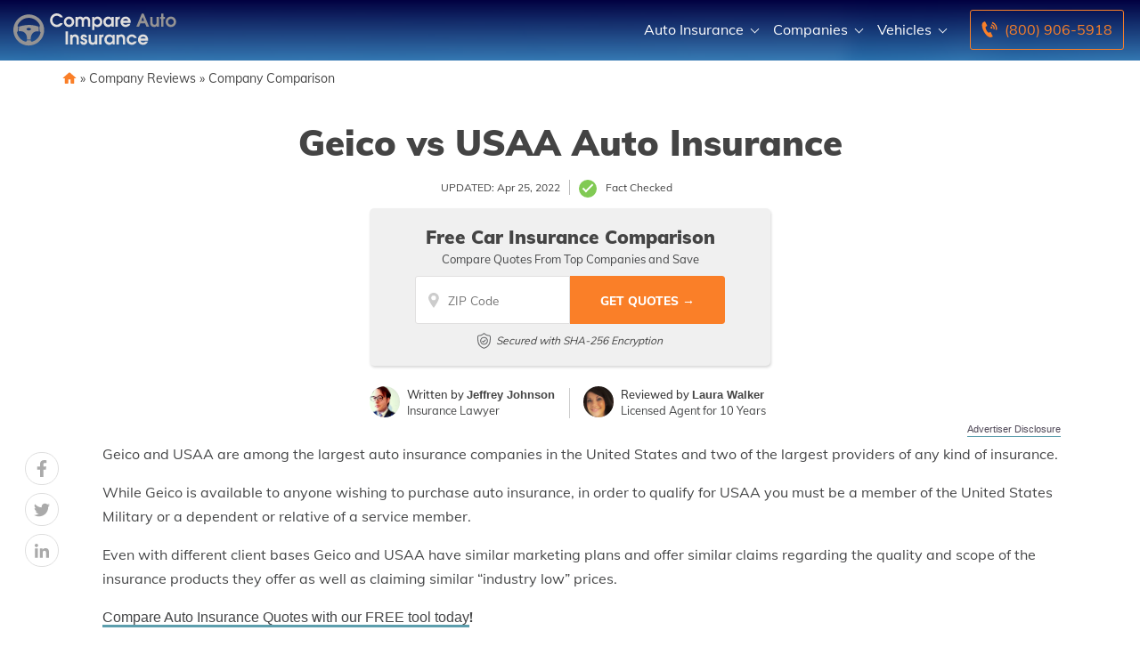

--- FILE ---
content_type: image/svg+xml
request_url: https://www.compareautoinsurance.com/wp-content/uploads/footer_logo.svg
body_size: 5376
content:
<?xml version="1.0" encoding="UTF-8" standalone="no"?><!DOCTYPE svg PUBLIC "-//W3C//DTD SVG 1.1//EN" "http://www.w3.org/Graphics/SVG/1.1/DTD/svg11.dtd"><svg width="100%" height="100%" viewBox="0 0 154 31" version="1.1" xmlns="http://www.w3.org/2000/svg" xmlns:xlink="http://www.w3.org/1999/xlink" xml:space="preserve" xmlns:serif="http://www.serif.com/" style="fill-rule:evenodd;clip-rule:evenodd;stroke-linejoin:round;stroke-miterlimit:1.41421;"><g><g><g transform="matrix(1,0,0,1,-38.2748,-107.132)"><path d="M82.39,116.323l2.652,0c-0.467,1.112 -1.228,1.996 -2.285,2.652c-1.056,0.656 -2.174,0.99 -3.352,1.001l-0.084,0c-1.768,0 -3.275,-0.637 -4.52,-1.91c-1.246,-1.273 -1.868,-2.788 -1.868,-4.545c0,-1.746 0.625,-3.247 1.876,-4.504c1.251,-1.257 2.733,-1.885 4.445,-1.885c1.235,0 2.4,0.337 3.495,1.009c1.095,0.673 1.882,1.588 2.36,2.744l-2.602,-0.016c-0.378,-0.456 -0.856,-0.823 -1.434,-1.101c-0.579,-0.278 -1.179,-0.417 -1.802,-0.417c-1.123,0 -2.079,0.419 -2.869,1.259c-0.789,0.84 -1.184,1.838 -1.184,2.994c0,1.09 0.403,2.057 1.209,2.902c0.806,0.846 1.76,1.268 2.861,1.268c0.611,0 1.179,-0.128 1.701,-0.384c0.523,-0.255 0.99,-0.606 1.401,-1.05l0,-0.017Z" style="fill:#e0dedd;fill-rule:nonzero;"/><path d="M90.93,110.135c1.357,0.011 2.503,0.503 3.437,1.476c0.934,0.973 1.401,2.132 1.401,3.478c0,1.367 -0.484,2.524 -1.451,3.469c-0.968,0.945 -2.13,1.418 -3.487,1.418c-1.334,0 -2.482,-0.478 -3.444,-1.435c-0.962,-0.956 -1.443,-2.107 -1.443,-3.452c0,-1.39 0.487,-2.561 1.46,-3.512c0.973,-0.95 2.149,-1.426 3.527,-1.426l0,-0.016Zm-0.1,2.168c-0.066,0.011 -0.133,0.019 -0.2,0.025c-0.066,0.006 -0.133,0.014 -0.2,0.025c-0.278,0.056 -0.55,0.156 -0.817,0.3c-0.267,0.145 -0.495,0.317 -0.684,0.517c-0.256,0.256 -0.448,0.548 -0.576,0.876c-0.127,0.328 -0.191,0.676 -0.191,1.043c0,0.745 0.255,1.387 0.767,1.926c0.511,0.539 1.145,0.809 1.901,0.809c0.79,0 1.44,-0.262 1.952,-0.786c0.512,-0.524 0.767,-1.177 0.767,-1.958c0,-0.758 -0.261,-1.411 -0.784,-1.957c-0.522,-0.547 -1.167,-0.82 -1.935,-0.82Z" style="fill:#e0dedd;fill-rule:nonzero;"/><path d="M97.019,119.676l0,-9.241l2.035,0l0,0.851l0.033,0c0.145,-0.301 0.373,-0.537 0.684,-0.709c0.311,-0.173 0.639,-0.292 0.984,-0.359c0.122,-0.022 0.247,-0.039 0.375,-0.05c0.128,-0.011 0.248,-0.017 0.359,-0.017c0.478,0 0.937,0.098 1.376,0.292c0.439,0.195 0.804,0.481 1.093,0.859c0.044,0.045 0.083,0.089 0.116,0.134c0.034,0.044 0.067,0.094 0.1,0.15c0.034,-0.056 0.07,-0.109 0.109,-0.159c0.039,-0.05 0.081,-0.091 0.125,-0.125c0.289,-0.344 0.645,-0.611 1.068,-0.8c0.422,-0.189 0.856,-0.301 1.301,-0.334c0.055,-0.011 0.111,-0.017 0.166,-0.017c0.056,0 0.112,0 0.167,0c0.545,0 1.059,0.086 1.543,0.259c0.484,0.172 0.909,0.47 1.276,0.892c0.423,0.456 0.687,0.954 0.792,1.493c0.106,0.539 0.159,1.109 0.159,1.71l0,5.171l-2.219,0l0,-4.921c0,-0.111 -0.002,-0.234 -0.008,-0.367c-0.005,-0.133 -0.014,-0.267 -0.025,-0.4c-0.022,-0.178 -0.056,-0.353 -0.1,-0.526c-0.044,-0.172 -0.111,-0.325 -0.2,-0.458c-0.122,-0.189 -0.295,-0.342 -0.517,-0.459c-0.223,-0.117 -0.456,-0.192 -0.701,-0.225l-0.167,0c-0.311,0 -0.603,0.066 -0.875,0.2c-0.273,0.133 -0.492,0.333 -0.659,0.6c-0.111,0.167 -0.189,0.356 -0.234,0.567c-0.044,0.212 -0.078,0.423 -0.1,0.634c-0.011,0.145 -0.016,0.284 -0.016,0.417l0,4.938l-2.219,0l0,-4.921c0,-0.289 -0.014,-0.575 -0.042,-0.859c-0.027,-0.284 -0.13,-0.559 -0.308,-0.826c-0.156,-0.244 -0.364,-0.431 -0.626,-0.558c-0.261,-0.128 -0.536,-0.192 -0.825,-0.192c-0.723,0 -1.196,0.233 -1.418,0.7c-0.223,0.467 -0.345,0.979 -0.367,1.535c-0.011,0.122 -0.017,0.244 -0.017,0.367l0,4.754l-2.218,0Z" style="fill:#e0dedd;fill-rule:nonzero;"/><path d="M112.698,122.761l0,-12.326l2.035,0l0,1.201l0.033,0c0.345,-0.501 0.77,-0.873 1.276,-1.118c0.506,-0.244 1.071,-0.367 1.693,-0.367c0.679,0 1.288,0.117 1.827,0.351c0.539,0.233 1.048,0.617 1.526,1.151c0.423,0.444 0.742,0.961 0.959,1.551c0.217,0.589 0.325,1.212 0.325,1.868c0,1.312 -0.433,2.457 -1.301,3.436c-0.867,0.979 -1.979,1.468 -3.336,1.468c-0.578,0 -1.098,-0.1 -1.559,-0.3c-0.462,-0.201 -0.87,-0.529 -1.226,-0.984l-0.034,-0.017l0,4.086l-2.218,0Zm4.804,-10.458c-0.779,0.011 -1.426,0.284 -1.943,0.817c-0.517,0.534 -0.776,1.185 -0.776,1.952c0,0.4 0.07,0.776 0.209,1.126c0.139,0.35 0.358,0.659 0.658,0.926c0.178,0.155 0.384,0.291 0.618,0.408c0.233,0.117 0.467,0.198 0.7,0.242c0.078,0.022 0.153,0.036 0.225,0.042c0.073,0.005 0.148,0.008 0.225,0.008c0.79,0 1.443,-0.268 1.96,-0.803c0.517,-0.535 0.776,-1.193 0.776,-1.974c0,-0.736 -0.253,-1.378 -0.759,-1.924c-0.506,-0.547 -1.137,-0.82 -1.893,-0.82Z" style="fill:#e0dedd;fill-rule:nonzero;"/><path d="M133.064,110.435l0,9.241l-2.035,0l0,-1.251l-0.033,0c-0.278,0.4 -0.645,0.728 -1.101,0.984c-0.456,0.256 -0.928,0.428 -1.418,0.517c-0.1,0.011 -0.203,0.022 -0.308,0.033c-0.106,0.011 -0.209,0.017 -0.309,0.017c-0.711,0 -1.356,-0.136 -1.935,-0.409c-0.578,-0.272 -1.067,-0.648 -1.468,-1.126c-0.366,-0.444 -0.65,-0.956 -0.85,-1.534c-0.2,-0.579 -0.3,-1.19 -0.3,-1.835c0,-0.645 0.091,-1.24 0.275,-1.785c0.183,-0.545 0.486,-1.056 0.909,-1.534c0.467,-0.545 0.987,-0.948 1.559,-1.21c0.573,-0.261 1.199,-0.392 1.877,-0.392c0.634,0 1.218,0.137 1.751,0.409c0.534,0.272 0.984,0.67 1.351,1.193l0,-1.318l2.035,0Zm-2.101,4.604c0,-0.768 -0.248,-1.415 -0.743,-1.944c-0.494,-0.528 -1.137,-0.786 -1.926,-0.775c-0.812,-0.011 -1.476,0.255 -1.993,0.8c-0.517,0.545 -0.776,1.224 -0.776,2.035c0,0.756 0.27,1.393 0.809,1.91c0.539,0.517 1.182,0.77 1.927,0.759c0.8,0.011 1.451,-0.25 1.951,-0.784c0.501,-0.534 0.751,-1.195 0.751,-1.985l0,-0.016Z" style="fill:#e0dedd;fill-rule:nonzero;"/><path d="M134.716,119.676l0,-9.241l2.018,0l0,0.834l0.033,0c0.245,-0.378 0.523,-0.659 0.834,-0.842c0.312,-0.184 0.695,-0.276 1.151,-0.276l0.167,-0.016l0,2.151c-0.078,0.011 -0.156,0.02 -0.233,0.025c-0.078,0.006 -0.156,0.02 -0.234,0.042c-0.156,0.033 -0.311,0.081 -0.467,0.142c-0.156,0.061 -0.295,0.142 -0.417,0.242c-0.278,0.222 -0.453,0.481 -0.525,0.775c-0.073,0.295 -0.109,0.609 -0.109,0.943l0,5.221l-2.218,0Z" style="fill:#e0dedd;fill-rule:nonzero;"/><path d="M149.044,116.039l-7.172,0c0.166,0.545 0.475,0.979 0.925,1.301c0.451,0.323 0.954,0.484 1.51,0.484c0.422,0 0.82,-0.072 1.192,-0.217c0.373,-0.144 0.665,-0.339 0.876,-0.583l2.452,-0.017c-0.278,0.834 -0.842,1.537 -1.693,2.11c-0.851,0.573 -1.765,0.859 -2.744,0.859c-1.345,0 -2.493,-0.47 -3.444,-1.41c-0.951,-0.939 -1.426,-2.082 -1.426,-3.427c0,-1.368 0.472,-2.541 1.417,-3.52c0.946,-0.978 2.108,-1.468 3.487,-1.468c1.323,0 2.443,0.485 3.361,1.456c0.917,0.97 1.376,2.098 1.376,3.384c0,0.145 -0.009,0.286 -0.025,0.425c-0.017,0.138 -0.036,0.274 -0.059,0.407c-0.011,0.045 -0.019,0.083 -0.025,0.117c-0.005,0.033 -0.008,0.066 -0.008,0.099Zm-7.206,-1.968l5.088,0c-0.178,-0.545 -0.501,-0.973 -0.968,-1.284c-0.467,-0.312 -0.984,-0.467 -1.551,-0.467l-0.134,0c-0.533,0.033 -1.034,0.206 -1.501,0.52c-0.467,0.314 -0.778,0.724 -0.934,1.231Z" style="fill:#e0dedd;fill-rule:nonzero;"/><path d="M154.482,119.676l5.137,-12.327l1.785,0l5.187,12.327l-2.518,0l-1.335,-3.186l-4.37,0l-1.368,3.186l-2.518,0Zm4.72,-5.405l2.636,0l-1.318,-3.736l-1.318,3.736Z" style="fill:#959393;fill-rule:nonzero;"/><path d="M173.614,110.435l2.218,0l0,9.241l-2.035,0l0,-0.984l-0.033,0c-0.234,0.455 -0.556,0.783 -0.968,0.984c-0.411,0.2 -0.873,0.3 -1.384,0.3c-0.545,0 -1.07,-0.103 -1.576,-0.309c-0.506,-0.205 -0.954,-0.525 -1.343,-0.959c-0.411,-0.445 -0.662,-0.914 -0.751,-1.409c-0.089,-0.495 -0.133,-1.037 -0.133,-1.627l0,-5.237l2.218,0l0,4.537c0,0.144 0.003,0.292 0.009,0.442c0.005,0.15 0.014,0.303 0.025,0.459c0.022,0.177 0.053,0.353 0.091,0.525c0.039,0.172 0.092,0.331 0.159,0.475c0.156,0.301 0.372,0.534 0.65,0.701c0.278,0.167 0.59,0.25 0.935,0.25c0.745,0 1.239,-0.247 1.484,-0.742c0.245,-0.495 0.384,-1.037 0.417,-1.626c0.011,-0.078 0.017,-0.156 0.017,-0.234c0,-0.078 0,-0.156 0,-0.233l0,-4.554Z" style="fill:#959393;fill-rule:nonzero;"/><path d="M177.951,119.676l0,-7.273l-1.085,0l0,-1.968l1.085,0l0,-3.086l2.218,0l0,3.086l1.334,0l0,1.968l-1.334,0l0,7.273l-2.218,0Z" style="fill:#959393;fill-rule:nonzero;"/><path d="M187.208,110.135c1.357,0.011 2.502,0.503 3.436,1.476c0.934,0.973 1.401,2.132 1.401,3.478c0,1.367 -0.483,2.524 -1.451,3.469c-0.967,0.945 -2.129,1.418 -3.486,1.418c-1.334,0 -2.483,-0.478 -3.444,-1.435c-0.962,-0.956 -1.443,-2.107 -1.443,-3.452c0,-1.39 0.486,-2.561 1.459,-3.512c0.973,-0.95 2.149,-1.426 3.528,-1.426l0,-0.016Zm-0.1,2.168c-0.067,0.011 -0.133,0.019 -0.2,0.025c-0.067,0.006 -0.134,0.014 -0.2,0.025c-0.278,0.056 -0.551,0.156 -0.818,0.3c-0.267,0.145 -0.495,0.317 -0.684,0.517c-0.255,0.256 -0.447,0.548 -0.575,0.876c-0.128,0.328 -0.192,0.676 -0.192,1.043c0,0.745 0.256,1.387 0.767,1.926c0.512,0.539 1.146,0.809 1.902,0.809c0.789,0 1.44,-0.262 1.952,-0.786c0.511,-0.524 0.767,-1.177 0.767,-1.958c0,-0.758 -0.262,-1.411 -0.784,-1.957c-0.523,-0.547 -1.168,-0.82 -1.935,-0.82Z" style="fill:#959393;fill-rule:nonzero;"/><rect x="87.578" y="124.029" width="2.285" height="12.327" style="fill:#e0dedd;fill-rule:nonzero;"/><path d="M92.015,136.356l0,-9.241l2.051,0l0,0.851l0.034,0c0.255,-0.345 0.592,-0.612 1.009,-0.801c0.417,-0.189 0.853,-0.3 1.309,-0.334l0.334,0c0.044,0 0.089,0.006 0.133,0.017c0.445,0.033 0.876,0.15 1.293,0.35c0.417,0.201 0.776,0.462 1.076,0.784c0.044,0.045 0.086,0.087 0.125,0.125c0.039,0.039 0.075,0.087 0.108,0.142c0.356,0.501 0.568,1.034 0.634,1.602c0.067,0.567 0.1,1.145 0.1,1.734l0,4.771l-2.218,0l0,-4.354c0,-0.133 0,-0.278 0,-0.433c0,-0.156 -0.006,-0.312 -0.017,-0.467c-0.022,-0.245 -0.061,-0.481 -0.117,-0.709c-0.055,-0.228 -0.139,-0.437 -0.25,-0.626c-0.144,-0.222 -0.342,-0.4 -0.592,-0.534c-0.25,-0.133 -0.509,-0.211 -0.776,-0.233l-0.208,0c-0.039,0 -0.081,0.005 -0.125,0.016c-0.256,0.034 -0.506,0.12 -0.751,0.259c-0.244,0.139 -0.433,0.32 -0.567,0.542c-0.111,0.178 -0.194,0.387 -0.25,0.626c-0.056,0.239 -0.089,0.481 -0.1,0.725c-0.011,0.145 -0.017,0.289 -0.017,0.434l0,4.754l-2.218,0Z" style="fill:#e0dedd;fill-rule:nonzero;"/><path d="M107.877,129.65l-2.168,0c-0.033,-0.211 -0.131,-0.372 -0.292,-0.483c-0.161,-0.112 -0.347,-0.167 -0.559,-0.167c-0.244,0 -0.45,0.064 -0.617,0.192c-0.167,0.128 -0.25,0.319 -0.25,0.575c0,0.011 0,0.017 0,0.017c-0.011,0.211 0.067,0.375 0.234,0.492c0.166,0.117 0.344,0.208 0.533,0.275c0.089,0.022 0.175,0.045 0.259,0.067c0.083,0.022 0.158,0.044 0.225,0.067c0.745,0.222 1.412,0.514 2.002,0.875c0.589,0.362 0.884,1.004 0.884,1.927c0,0.433 -0.078,0.837 -0.234,1.209c-0.156,0.373 -0.389,0.709 -0.7,1.009c-0.245,0.223 -0.531,0.412 -0.859,0.567c-0.328,0.156 -0.665,0.267 -1.01,0.334c-0.089,0.011 -0.178,0.022 -0.266,0.033c-0.089,0.011 -0.178,0.017 -0.267,0.017c-0.946,0 -1.732,-0.295 -2.361,-0.884c-0.628,-0.589 -0.959,-1.357 -0.992,-2.302l2.268,0c0.056,0.3 0.184,0.551 0.384,0.751c0.2,0.2 0.462,0.3 0.784,0.3c0.267,0 0.506,-0.075 0.717,-0.225c0.212,-0.15 0.317,-0.37 0.317,-0.659c0,-0.278 -0.103,-0.493 -0.308,-0.643c-0.206,-0.151 -0.437,-0.271 -0.693,-0.36c-0.1,-0.045 -0.197,-0.081 -0.291,-0.109c-0.095,-0.028 -0.187,-0.058 -0.276,-0.092c-0.078,-0.022 -0.15,-0.044 -0.217,-0.067c-0.066,-0.022 -0.133,-0.044 -0.2,-0.066c-0.122,-0.045 -0.239,-0.09 -0.35,-0.134c-0.111,-0.045 -0.222,-0.095 -0.334,-0.151c-0.089,-0.044 -0.18,-0.097 -0.275,-0.159c-0.094,-0.061 -0.192,-0.136 -0.292,-0.225c-0.3,-0.257 -0.525,-0.547 -0.675,-0.87c-0.15,-0.323 -0.225,-0.68 -0.225,-1.07c0,-0.859 0.316,-1.55 0.95,-2.074c0.634,-0.524 1.357,-0.786 2.169,-0.786c0.767,0 1.456,0.274 2.068,0.821c0.612,0.547 0.917,1.214 0.917,1.998Z" style="fill:#e0dedd;fill-rule:nonzero;"/><path d="M115.367,127.115l2.218,0l0,9.241l-2.035,0l0,-0.984l-0.033,0c-0.234,0.456 -0.556,0.784 -0.967,0.984c-0.412,0.2 -0.873,0.3 -1.385,0.3c-0.545,0 -1.07,-0.103 -1.576,-0.309c-0.506,-0.205 -0.954,-0.525 -1.343,-0.959c-0.411,-0.445 -0.662,-0.914 -0.751,-1.409c-0.089,-0.495 -0.133,-1.037 -0.133,-1.626l0,-5.238l2.218,0l0,4.537c0,0.145 0.003,0.292 0.009,0.442c0.005,0.15 0.014,0.303 0.025,0.459c0.022,0.178 0.053,0.353 0.092,0.525c0.038,0.172 0.091,0.331 0.158,0.475c0.156,0.301 0.373,0.534 0.651,0.701c0.278,0.167 0.589,0.25 0.934,0.25c0.745,0 1.24,-0.247 1.484,-0.742c0.245,-0.495 0.384,-1.037 0.417,-1.626c0.011,-0.078 0.017,-0.156 0.017,-0.234c0,-0.078 0,-0.156 0,-0.233l0,-4.554Z" style="fill:#e0dedd;fill-rule:nonzero;"/><path d="M119.37,136.356l0,-9.241l2.018,0l0,0.834l0.034,0c0.244,-0.378 0.522,-0.659 0.834,-0.842c0.311,-0.184 0.695,-0.276 1.151,-0.276l0.166,-0.016l0,2.151c-0.077,0.012 -0.155,0.02 -0.233,0.025c-0.078,0.006 -0.156,0.02 -0.234,0.042c-0.155,0.034 -0.311,0.081 -0.467,0.142c-0.155,0.061 -0.294,0.142 -0.417,0.242c-0.278,0.222 -0.453,0.481 -0.525,0.775c-0.072,0.295 -0.108,0.609 -0.108,0.943l0,5.221l-2.219,0Z" style="fill:#e0dedd;fill-rule:nonzero;"/><path d="M134.065,127.115l0,9.241l-2.035,0l0,-1.251l-0.033,0c-0.278,0.4 -0.645,0.728 -1.101,0.984c-0.456,0.256 -0.929,0.428 -1.418,0.517c-0.1,0.011 -0.203,0.022 -0.308,0.033c-0.106,0.011 -0.209,0.017 -0.309,0.017c-0.712,0 -1.357,-0.136 -1.935,-0.409c-0.578,-0.272 -1.067,-0.647 -1.468,-1.126c-0.367,-0.444 -0.65,-0.956 -0.85,-1.534c-0.201,-0.578 -0.301,-1.19 -0.301,-1.835c0,-0.645 0.092,-1.24 0.276,-1.785c0.183,-0.545 0.486,-1.056 0.909,-1.534c0.467,-0.545 0.987,-0.948 1.559,-1.21c0.573,-0.261 1.198,-0.392 1.877,-0.392c0.634,0 1.217,0.137 1.751,0.409c0.534,0.273 0.984,0.67 1.351,1.193l0,-1.318l2.035,0Zm-2.101,4.604c0,-0.768 -0.248,-1.415 -0.743,-1.944c-0.495,-0.528 -1.137,-0.786 -1.926,-0.775c-0.812,-0.011 -1.476,0.256 -1.994,0.8c-0.517,0.545 -0.775,1.224 -0.775,2.035c0,0.757 0.269,1.393 0.809,1.91c0.539,0.517 1.181,0.77 1.926,0.759c0.801,0.011 1.452,-0.25 1.952,-0.784c0.5,-0.533 0.751,-1.195 0.751,-1.985l0,-0.016Z" style="fill:#e0dedd;fill-rule:nonzero;"/><path d="M135.717,136.356l0,-9.241l2.051,0l0,0.851l0.034,0c0.255,-0.345 0.592,-0.612 1.009,-0.801c0.417,-0.189 0.853,-0.3 1.309,-0.334l0.334,0c0.044,0 0.089,0.006 0.133,0.017c0.445,0.033 0.876,0.15 1.293,0.35c0.417,0.201 0.775,0.462 1.076,0.784c0.044,0.045 0.086,0.087 0.125,0.125c0.039,0.039 0.075,0.087 0.108,0.142c0.356,0.501 0.567,1.034 0.634,1.602c0.067,0.567 0.1,1.145 0.1,1.734l0,4.771l-2.218,0l0,-4.354c0,-0.133 0,-0.278 0,-0.433c0,-0.156 -0.006,-0.312 -0.017,-0.467c-0.022,-0.245 -0.061,-0.481 -0.117,-0.709c-0.055,-0.228 -0.139,-0.437 -0.25,-0.626c-0.144,-0.222 -0.342,-0.4 -0.592,-0.534c-0.25,-0.133 -0.509,-0.211 -0.776,-0.233l-0.208,0c-0.039,0 -0.081,0.005 -0.125,0.016c-0.256,0.034 -0.506,0.12 -0.751,0.259c-0.245,0.139 -0.434,0.32 -0.567,0.542c-0.111,0.178 -0.195,0.387 -0.25,0.626c-0.056,0.239 -0.089,0.481 -0.1,0.725c-0.011,0.145 -0.017,0.289 -0.017,0.434l0,4.754l-2.218,0Z" style="fill:#e0dedd;fill-rule:nonzero;"/><path d="M152.347,133.353l2.502,0c-0.301,0.99 -0.884,1.788 -1.752,2.394c-0.867,0.606 -1.812,0.909 -2.835,0.909c-0.045,0 -0.095,0 -0.151,0c-0.055,0 -0.105,-0.006 -0.15,-0.017c-0.578,-0.033 -1.142,-0.167 -1.693,-0.4c-0.55,-0.234 -1.031,-0.55 -1.442,-0.951c-0.501,-0.478 -0.876,-1.028 -1.126,-1.651c-0.251,-0.623 -0.376,-1.273 -0.376,-1.952c0,-1.356 0.484,-2.504 1.451,-3.444c0.968,-0.94 2.124,-1.41 3.47,-1.41c1.023,0 1.977,0.312 2.861,0.934c0.884,0.623 1.465,1.435 1.743,2.436l-2.502,-0.017c-0.245,-0.4 -0.542,-0.698 -0.893,-0.892c-0.35,-0.195 -0.764,-0.292 -1.242,-0.292c-0.79,0 -1.432,0.261 -1.927,0.784c-0.495,0.522 -0.742,1.167 -0.742,1.935c0,0.811 0.261,1.479 0.784,2.001c0.522,0.523 1.19,0.784 2.001,0.784c0.412,0 0.798,-0.103 1.16,-0.308c0.361,-0.206 0.647,-0.481 0.859,-0.826l0,-0.017Z" style="fill:#e0dedd;fill-rule:nonzero;"/><path d="M165.524,132.719l-7.173,0c0.167,0.545 0.476,0.979 0.926,1.302c0.451,0.322 0.954,0.483 1.51,0.483c0.422,0 0.82,-0.072 1.192,-0.217c0.373,-0.144 0.665,-0.339 0.876,-0.583l2.452,-0.017c-0.278,0.834 -0.842,1.537 -1.693,2.11c-0.851,0.573 -1.765,0.859 -2.744,0.859c-1.345,0 -2.494,-0.47 -3.444,-1.409c-0.951,-0.94 -1.426,-2.083 -1.426,-3.428c0,-1.368 0.472,-2.541 1.417,-3.52c0.946,-0.978 2.108,-1.468 3.487,-1.468c1.323,0 2.443,0.486 3.361,1.456c0.917,0.97 1.376,2.098 1.376,3.384c0,0.145 -0.009,0.286 -0.025,0.425c-0.017,0.138 -0.037,0.274 -0.059,0.407c-0.011,0.045 -0.019,0.084 -0.025,0.117c-0.005,0.033 -0.008,0.066 -0.008,0.099Zm-7.206,-1.968l5.088,0c-0.178,-0.545 -0.501,-0.973 -0.968,-1.284c-0.467,-0.312 -0.984,-0.467 -1.551,-0.467l-0.134,0c-0.533,0.033 -1.034,0.206 -1.501,0.52c-0.467,0.314 -0.778,0.725 -0.934,1.231Z" style="fill:#e0dedd;fill-rule:nonzero;"/></g></g></g><path d="M13.407,1.079c-2.017,0.213 -3.526,0.625 -5.157,1.405c-1.579,0.761 -2.739,1.586 -3.996,2.843c-2.269,2.269 -3.635,4.989 -4.138,8.218c-0.155,1.025 -0.155,3.1 0,4.126c0.393,2.52 1.321,4.744 2.836,6.761c0.593,0.793 1.966,2.166 2.759,2.759c2.017,1.508 4.254,2.449 6.761,2.836c1.025,0.155 3.107,0.155 4.126,0c3.577,-0.554 6.78,-2.327 9.043,-5.008c1.753,-2.089 2.888,-4.603 3.313,-7.349c0.154,-1.018 0.154,-3.1 0,-4.125c-0.387,-2.514 -1.322,-4.738 -2.836,-6.762c-0.593,-0.792 -1.966,-2.165 -2.759,-2.758c-2.005,-1.502 -4.254,-2.45 -6.697,-2.823c-0.651,-0.097 -2.726,-0.174 -3.255,-0.123Zm2.095,3.191c1.495,0.135 2.752,0.49 4.093,1.16c1.076,0.535 1.888,1.102 2.752,1.921c1.012,0.96 1.786,1.998 2.398,3.216c0.297,0.587 0.387,0.973 0.297,1.302c-0.059,0.219 -0.323,0.522 -0.51,0.593c-0.032,0.013 0.013,0.902 0.129,2.243c0.097,1.225 0.187,2.231 0.187,2.231c0,0.006 0.09,0.045 0.194,0.09c0.251,0.103 0.554,0.451 0.612,0.696c0.045,0.232 -0.148,1.031 -0.464,1.882c-0.87,2.346 -2.566,4.39 -4.757,5.737c-0.954,0.586 -2.527,1.225 -3.017,1.225c-0.509,0 -0.889,-0.4 -0.999,-1.051l-0.051,-0.271l-1.773,-0.019l-1.779,-0.013l-0.104,0.419c-0.238,0.954 -0.728,1.147 -1.882,0.741c-2.965,-1.057 -5.285,-3.152 -6.613,-5.963c-0.464,-0.986 -0.883,-2.397 -0.806,-2.707c0.058,-0.219 0.387,-0.58 0.619,-0.677c0.129,-0.051 0.194,-0.129 0.2,-0.219c0,-0.071 0.078,-1.076 0.174,-2.23l0.174,-2.102l-0.193,-0.129c-0.277,-0.174 -0.432,-0.509 -0.4,-0.85c0.059,-0.535 0.89,-2.031 1.676,-3.011c0.568,-0.702 1.573,-1.65 2.301,-2.172c0.709,-0.503 2.185,-1.257 2.933,-1.495c1.657,-0.521 3.062,-0.689 4.609,-0.547Z" style="fill:#959393;fill-rule:nonzero;"/><path d="M12.221,11.005c-2.237,0.22 -4.486,0.664 -6.336,1.264c-0.606,0.193 -0.632,0.206 -0.632,0.387c0,0.096 -0.057,1.07 -0.135,2.153c-0.071,1.083 -0.122,1.985 -0.109,1.998c0.013,0.013 0.386,-0.007 0.825,-0.045c2.404,-0.207 4.402,0.548 5.588,2.101c0.902,1.186 1.418,2.9 1.457,4.834l0.013,0.838l1.714,0.019l1.715,0.013l0.051,-0.786c0.136,-2.437 0.78,-4.113 2.037,-5.312c1.212,-1.147 2.637,-1.662 4.661,-1.669l1.018,0l-0.039,-0.548c-0.019,-0.303 -0.064,-1.128 -0.103,-1.837c-0.039,-0.709 -0.084,-1.437 -0.103,-1.624l-0.032,-0.336l-0.555,-0.199c-1.779,-0.639 -3.687,-1.058 -5.756,-1.257c-1.166,-0.116 -4.099,-0.116 -5.279,0.006Zm3.378,2.766c0.85,0.296 1.244,0.85 0.973,1.373c-0.135,0.258 -0.348,0.438 -0.78,0.638c-0.361,0.168 -0.438,0.18 -1.257,0.18c-0.819,0 -0.896,-0.013 -1.257,-0.18c-1.405,-0.658 -1.089,-1.708 0.645,-2.134c0.27,-0.064 1.36,0.013 1.676,0.123Z" style="fill:#959393;fill-rule:nonzero;"/></svg>